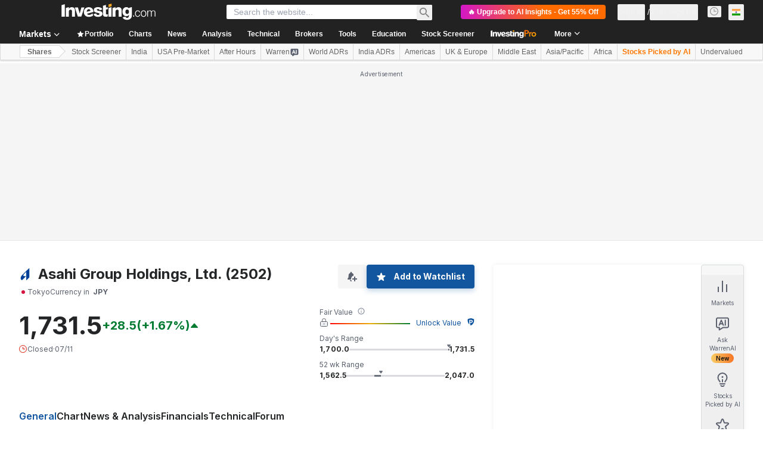

--- FILE ---
content_type: image/svg+xml
request_url: https://cdn.investing.com/entities-logos/877335.svg
body_size: -105
content:
<svg xmlns="http://www.w3.org/2000/svg" version="1.2" viewBox="0 0 1107 1512"><path fill="#004099" d="M418.6 752.2c-111.5 126.6-93.4 240.4-6 240.8h246s44.3 3.3 9.6 38.4L200.5 1487c-33.2 29.6-62.4 28-104.7-3.2-145.3-126.3-136.9-389.7 105.5-632.2l850.6-836.5c26.7-24.2 54.2-18.2 54.2 12.9v1131.8l-340.2 333.7c-25.9 28.3-55.1 22.2-55.1-12.9V457.3z"/></svg>

--- FILE ---
content_type: application/javascript
request_url: https://promos.investing.com/eu-a4flkt7l2b/z9gd/800129/in.investing.com/jsonp/z?cb=1762655138320&dre=l&callback=jQuery112407395374456851798_1762655138300&_=1762655138301
body_size: 1054
content:
jQuery112407395374456851798_1762655138300({"dre":"l","success":true,"response":"[base64].[base64]"});